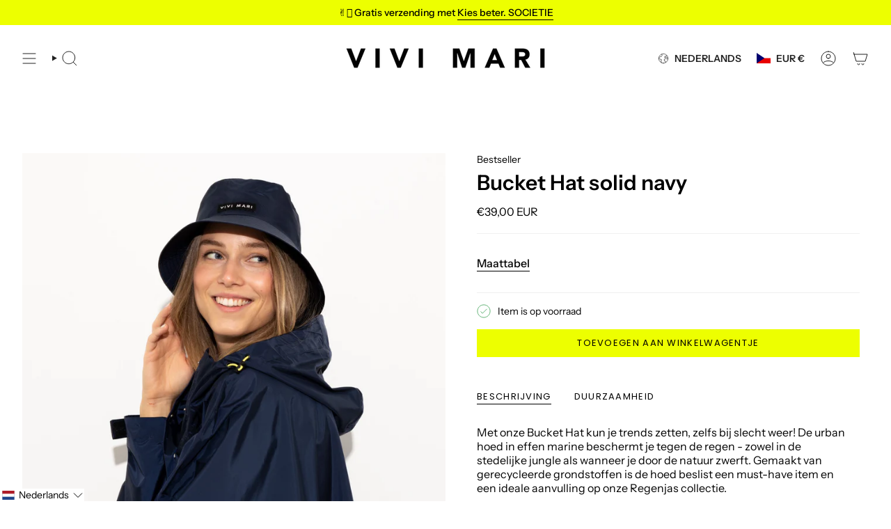

--- FILE ---
content_type: text/javascript; charset=utf-8
request_url: https://vivimari.com/nl-cz/products/bucket-hat-solid-navy.js
body_size: 784
content:
{"id":8006724550922,"title":"Bucket Hat solid navy","handle":"bucket-hat-solid-navy","description":"\u003cp\u003eMet onze Bucket Hat\u0026nbsp;kun je trends zetten, zelfs bij slecht weer! De urban hoed in effen marine beschermt je tegen de regen - zowel in de stedelijke jungle als wanneer je door de natuur zwerft. Gemaakt van gerecycleerde grondstoffen is de hoed beslist een must-have item en een ideale aanvulling op onze Regenjas collectie.\u003c\/p\u003e\n\n\u003cul\u003e\u003cli\u003eMateriaal: 100% gerecycleerd polyester\u003c\/li\u003e\u003cli\u003eéén maat past overal\u003c\/li\u003e\u003cli\u003ewaterafstotend\u003c\/li\u003e\u003cli\u003eincl. VIVI MARI Coverbag in productopdruk\u003c\/li\u003e\u003cli\u003egewicht zonder\/met zakje: 40\/60 g\u003c\/li\u003e\u003cli\u003eSKU: VM000919\u003c\/li\u003e\u003c\/ul\u003e","published_at":"2022-10-27T10:46:51+02:00","created_at":"2022-10-05T23:03:18+02:00","vendor":"VIVI MARI","type":"Rainwear","tags":["_upsell_raincoat-solid-navy","Hats","Low stock","navy","solid"],"price":3900,"price_min":3900,"price_max":3900,"available":true,"price_varies":false,"compare_at_price":null,"compare_at_price_min":0,"compare_at_price_max":0,"compare_at_price_varies":false,"variants":[{"id":43768075452682,"title":"Default Title","option1":"Default Title","option2":null,"option3":null,"sku":"VM000919","requires_shipping":true,"taxable":true,"featured_image":null,"available":true,"name":"Bucket Hat solid navy","public_title":null,"options":["Default Title"],"price":3900,"weight":100,"compare_at_price":null,"inventory_management":"shopify","barcode":"4260736969194","quantity_rule":{"min":1,"max":null,"increment":1},"quantity_price_breaks":[],"requires_selling_plan":false,"selling_plan_allocations":[]}],"images":["\/\/cdn.shopify.com\/s\/files\/1\/0453\/7063\/8494\/products\/bucket-hat-solid-navy-515968.jpg?v=1666884610","\/\/cdn.shopify.com\/s\/files\/1\/0453\/7063\/8494\/products\/bucket-hat-solid-navy-554975.jpg?v=1666884610","\/\/cdn.shopify.com\/s\/files\/1\/0453\/7063\/8494\/products\/bucket-hat-solid-navy-113734.jpg?v=1666884610","\/\/cdn.shopify.com\/s\/files\/1\/0453\/7063\/8494\/products\/bucket-hat-solid-navy-526445.jpg?v=1666884610","\/\/cdn.shopify.com\/s\/files\/1\/0453\/7063\/8494\/products\/bucket-hat-solid-navy-390451.jpg?v=1666884610","\/\/cdn.shopify.com\/s\/files\/1\/0453\/7063\/8494\/products\/bucket-hat-solid-navy-541368.jpg?v=1666884610","\/\/cdn.shopify.com\/s\/files\/1\/0453\/7063\/8494\/products\/bucket-hat-solid-navy-285586.jpg?v=1666884610","\/\/cdn.shopify.com\/s\/files\/1\/0453\/7063\/8494\/products\/bucket-hat-solid-navy-222678.jpg?v=1666884610","\/\/cdn.shopify.com\/s\/files\/1\/0453\/7063\/8494\/products\/bucket-hat-solid-navy-916861.jpg?v=1666884610","\/\/cdn.shopify.com\/s\/files\/1\/0453\/7063\/8494\/products\/bucket-hat-solid-navy-581883.jpg?v=1666884610","\/\/cdn.shopify.com\/s\/files\/1\/0453\/7063\/8494\/products\/bucket-hat-solid-navy-522070.jpg?v=1666884610","\/\/cdn.shopify.com\/s\/files\/1\/0453\/7063\/8494\/products\/bucket-hat-solid-navy-413134.jpg?v=1666884610","\/\/cdn.shopify.com\/s\/files\/1\/0453\/7063\/8494\/products\/bucket-hat-solid-navy-892138.jpg?v=1666884610","\/\/cdn.shopify.com\/s\/files\/1\/0453\/7063\/8494\/products\/bucket-hat-solid-navy-888484.jpg?v=1666884610","\/\/cdn.shopify.com\/s\/files\/1\/0453\/7063\/8494\/products\/bucket-hat-solid-navy-728683.jpg?v=1666884610","\/\/cdn.shopify.com\/s\/files\/1\/0453\/7063\/8494\/products\/bucket-hat-solid-navy-675919.jpg?v=1666884610","\/\/cdn.shopify.com\/s\/files\/1\/0453\/7063\/8494\/products\/bucket-hat-solid-navy-163232.jpg?v=1666884610","\/\/cdn.shopify.com\/s\/files\/1\/0453\/7063\/8494\/products\/bucket-hat-solid-navy-782510.jpg?v=1666884610"],"featured_image":"\/\/cdn.shopify.com\/s\/files\/1\/0453\/7063\/8494\/products\/bucket-hat-solid-navy-515968.jpg?v=1666884610","options":[{"name":"Title","position":1,"values":["Default Title"]}],"url":"\/nl-cz\/products\/bucket-hat-solid-navy","media":[{"alt":"Bucket Hat solid navy - VIVI MARI","id":34084498309386,"position":1,"preview_image":{"aspect_ratio":1.0,"height":2000,"width":2000,"src":"https:\/\/cdn.shopify.com\/s\/files\/1\/0453\/7063\/8494\/products\/bucket-hat-solid-navy-515968.jpg?v=1666884610"},"aspect_ratio":1.0,"height":2000,"media_type":"image","src":"https:\/\/cdn.shopify.com\/s\/files\/1\/0453\/7063\/8494\/products\/bucket-hat-solid-navy-515968.jpg?v=1666884610","width":2000},{"alt":"Bucket Hat solid navy - VIVI MARI","id":34084498342154,"position":2,"preview_image":{"aspect_ratio":1.0,"height":2000,"width":2000,"src":"https:\/\/cdn.shopify.com\/s\/files\/1\/0453\/7063\/8494\/products\/bucket-hat-solid-navy-554975.jpg?v=1666884610"},"aspect_ratio":1.0,"height":2000,"media_type":"image","src":"https:\/\/cdn.shopify.com\/s\/files\/1\/0453\/7063\/8494\/products\/bucket-hat-solid-navy-554975.jpg?v=1666884610","width":2000},{"alt":"Bucket Hat solid navy - VIVI MARI","id":34084498374922,"position":3,"preview_image":{"aspect_ratio":1.0,"height":2000,"width":2000,"src":"https:\/\/cdn.shopify.com\/s\/files\/1\/0453\/7063\/8494\/products\/bucket-hat-solid-navy-113734.jpg?v=1666884610"},"aspect_ratio":1.0,"height":2000,"media_type":"image","src":"https:\/\/cdn.shopify.com\/s\/files\/1\/0453\/7063\/8494\/products\/bucket-hat-solid-navy-113734.jpg?v=1666884610","width":2000},{"alt":"Bucket Hat solid navy - VIVI MARI","id":34084498407690,"position":4,"preview_image":{"aspect_ratio":1.0,"height":2000,"width":2000,"src":"https:\/\/cdn.shopify.com\/s\/files\/1\/0453\/7063\/8494\/products\/bucket-hat-solid-navy-526445.jpg?v=1666884610"},"aspect_ratio":1.0,"height":2000,"media_type":"image","src":"https:\/\/cdn.shopify.com\/s\/files\/1\/0453\/7063\/8494\/products\/bucket-hat-solid-navy-526445.jpg?v=1666884610","width":2000},{"alt":"Bucket Hat solid navy - VIVI MARI","id":34084498440458,"position":5,"preview_image":{"aspect_ratio":1.0,"height":2000,"width":2000,"src":"https:\/\/cdn.shopify.com\/s\/files\/1\/0453\/7063\/8494\/products\/bucket-hat-solid-navy-390451.jpg?v=1666884610"},"aspect_ratio":1.0,"height":2000,"media_type":"image","src":"https:\/\/cdn.shopify.com\/s\/files\/1\/0453\/7063\/8494\/products\/bucket-hat-solid-navy-390451.jpg?v=1666884610","width":2000},{"alt":"Bucket Hat solid navy - VIVI MARI","id":34084498473226,"position":6,"preview_image":{"aspect_ratio":1.0,"height":2000,"width":2000,"src":"https:\/\/cdn.shopify.com\/s\/files\/1\/0453\/7063\/8494\/products\/bucket-hat-solid-navy-541368.jpg?v=1666884610"},"aspect_ratio":1.0,"height":2000,"media_type":"image","src":"https:\/\/cdn.shopify.com\/s\/files\/1\/0453\/7063\/8494\/products\/bucket-hat-solid-navy-541368.jpg?v=1666884610","width":2000},{"alt":"Bucket Hat solid navy - VIVI MARI","id":34084498505994,"position":7,"preview_image":{"aspect_ratio":1.0,"height":2000,"width":2000,"src":"https:\/\/cdn.shopify.com\/s\/files\/1\/0453\/7063\/8494\/products\/bucket-hat-solid-navy-285586.jpg?v=1666884610"},"aspect_ratio":1.0,"height":2000,"media_type":"image","src":"https:\/\/cdn.shopify.com\/s\/files\/1\/0453\/7063\/8494\/products\/bucket-hat-solid-navy-285586.jpg?v=1666884610","width":2000},{"alt":"Bucket Hat solid navy - VIVI MARI","id":34084498538762,"position":8,"preview_image":{"aspect_ratio":1.0,"height":2000,"width":2000,"src":"https:\/\/cdn.shopify.com\/s\/files\/1\/0453\/7063\/8494\/products\/bucket-hat-solid-navy-222678.jpg?v=1666884610"},"aspect_ratio":1.0,"height":2000,"media_type":"image","src":"https:\/\/cdn.shopify.com\/s\/files\/1\/0453\/7063\/8494\/products\/bucket-hat-solid-navy-222678.jpg?v=1666884610","width":2000},{"alt":"Bucket Hat solid navy - VIVI MARI","id":34084498571530,"position":9,"preview_image":{"aspect_ratio":1.0,"height":2000,"width":2000,"src":"https:\/\/cdn.shopify.com\/s\/files\/1\/0453\/7063\/8494\/products\/bucket-hat-solid-navy-916861.jpg?v=1666884610"},"aspect_ratio":1.0,"height":2000,"media_type":"image","src":"https:\/\/cdn.shopify.com\/s\/files\/1\/0453\/7063\/8494\/products\/bucket-hat-solid-navy-916861.jpg?v=1666884610","width":2000},{"alt":"Bucket Hat solid navy - VIVI MARI","id":34084498604298,"position":10,"preview_image":{"aspect_ratio":1.0,"height":2000,"width":2000,"src":"https:\/\/cdn.shopify.com\/s\/files\/1\/0453\/7063\/8494\/products\/bucket-hat-solid-navy-581883.jpg?v=1666884610"},"aspect_ratio":1.0,"height":2000,"media_type":"image","src":"https:\/\/cdn.shopify.com\/s\/files\/1\/0453\/7063\/8494\/products\/bucket-hat-solid-navy-581883.jpg?v=1666884610","width":2000},{"alt":"Bucket Hat solid navy - VIVI MARI","id":34084498637066,"position":11,"preview_image":{"aspect_ratio":1.0,"height":2000,"width":2000,"src":"https:\/\/cdn.shopify.com\/s\/files\/1\/0453\/7063\/8494\/products\/bucket-hat-solid-navy-522070.jpg?v=1666884610"},"aspect_ratio":1.0,"height":2000,"media_type":"image","src":"https:\/\/cdn.shopify.com\/s\/files\/1\/0453\/7063\/8494\/products\/bucket-hat-solid-navy-522070.jpg?v=1666884610","width":2000},{"alt":"Bucket Hat solid navy - VIVI MARI","id":34084498669834,"position":12,"preview_image":{"aspect_ratio":1.0,"height":2000,"width":2000,"src":"https:\/\/cdn.shopify.com\/s\/files\/1\/0453\/7063\/8494\/products\/bucket-hat-solid-navy-413134.jpg?v=1666884610"},"aspect_ratio":1.0,"height":2000,"media_type":"image","src":"https:\/\/cdn.shopify.com\/s\/files\/1\/0453\/7063\/8494\/products\/bucket-hat-solid-navy-413134.jpg?v=1666884610","width":2000},{"alt":"Bucket Hat solid navy - VIVI MARI","id":34084498702602,"position":13,"preview_image":{"aspect_ratio":1.0,"height":2000,"width":2000,"src":"https:\/\/cdn.shopify.com\/s\/files\/1\/0453\/7063\/8494\/products\/bucket-hat-solid-navy-892138.jpg?v=1666884610"},"aspect_ratio":1.0,"height":2000,"media_type":"image","src":"https:\/\/cdn.shopify.com\/s\/files\/1\/0453\/7063\/8494\/products\/bucket-hat-solid-navy-892138.jpg?v=1666884610","width":2000},{"alt":"Bucket Hat solid navy - VIVI MARI","id":34084498735370,"position":14,"preview_image":{"aspect_ratio":1.0,"height":2000,"width":2000,"src":"https:\/\/cdn.shopify.com\/s\/files\/1\/0453\/7063\/8494\/products\/bucket-hat-solid-navy-888484.jpg?v=1666884610"},"aspect_ratio":1.0,"height":2000,"media_type":"image","src":"https:\/\/cdn.shopify.com\/s\/files\/1\/0453\/7063\/8494\/products\/bucket-hat-solid-navy-888484.jpg?v=1666884610","width":2000},{"alt":"Bucket Hat solid navy - VIVI MARI","id":34084498768138,"position":15,"preview_image":{"aspect_ratio":1.0,"height":2000,"width":2000,"src":"https:\/\/cdn.shopify.com\/s\/files\/1\/0453\/7063\/8494\/products\/bucket-hat-solid-navy-728683.jpg?v=1666884610"},"aspect_ratio":1.0,"height":2000,"media_type":"image","src":"https:\/\/cdn.shopify.com\/s\/files\/1\/0453\/7063\/8494\/products\/bucket-hat-solid-navy-728683.jpg?v=1666884610","width":2000},{"alt":"Bucket Hat solid navy - VIVI MARI","id":34084498800906,"position":16,"preview_image":{"aspect_ratio":1.0,"height":2000,"width":2000,"src":"https:\/\/cdn.shopify.com\/s\/files\/1\/0453\/7063\/8494\/products\/bucket-hat-solid-navy-675919.jpg?v=1666884610"},"aspect_ratio":1.0,"height":2000,"media_type":"image","src":"https:\/\/cdn.shopify.com\/s\/files\/1\/0453\/7063\/8494\/products\/bucket-hat-solid-navy-675919.jpg?v=1666884610","width":2000},{"alt":"Bucket Hat solid navy - VIVI MARI","id":34084498833674,"position":17,"preview_image":{"aspect_ratio":1.0,"height":2000,"width":2000,"src":"https:\/\/cdn.shopify.com\/s\/files\/1\/0453\/7063\/8494\/products\/bucket-hat-solid-navy-163232.jpg?v=1666884610"},"aspect_ratio":1.0,"height":2000,"media_type":"image","src":"https:\/\/cdn.shopify.com\/s\/files\/1\/0453\/7063\/8494\/products\/bucket-hat-solid-navy-163232.jpg?v=1666884610","width":2000},{"alt":"Bucket Hat solid navy - VIVI MARI","id":34084498866442,"position":18,"preview_image":{"aspect_ratio":1.0,"height":2000,"width":2000,"src":"https:\/\/cdn.shopify.com\/s\/files\/1\/0453\/7063\/8494\/products\/bucket-hat-solid-navy-782510.jpg?v=1666884610"},"aspect_ratio":1.0,"height":2000,"media_type":"image","src":"https:\/\/cdn.shopify.com\/s\/files\/1\/0453\/7063\/8494\/products\/bucket-hat-solid-navy-782510.jpg?v=1666884610","width":2000}],"requires_selling_plan":false,"selling_plan_groups":[]}

--- FILE ---
content_type: application/javascript; charset=utf-8
request_url: https://searchanise-ef84.kxcdn.com/preload_data.4x4c6i3N8x.js
body_size: 9063
content:
window.Searchanise.preloadedSuggestions=['rain coat','teddy fleece','hip bag','the in','rain jacket','regen poncho','crossbody bag','leo splashes','bucket hat','padded hip bag','bomber jacket','zwei mit','teddy weste','rain hut','winter jacke','rain pants','de\' er','ultra light puffer jacket','padded tote bag','padded bag','hat on','not and','wasserabweisende tasche','padded bag small','winter parka','teddy fleece jacket','raincoat ash','padded hip bag oversized','tote bag','rain boots','die der','t shirt','padded medium','regen jacke','kids raincoat','regenponcho kids','padded tote bag medium','laptop sleeve','regen hose','toiletry bag large','weste teddy','bomber jacke','beanie teddy','toiletry bag','hip bag oversized','the chain','bomber weste','sweat jacket hoodie','raincoat leo','tasche leo','rucksack olive','bomber vest','gummi stiefel','reversible bomber vest','regen cape','sờ ếch','wickeltasche oder','rain jacket leo','navy olive','strap ethno taupe','long sleeve shirt','black loose fit','padded hip bag medium','tasche fur laptop','ash plum','rain hat','leo tasche','stock sale','fleece vest','fleece jacket','and tops','teddy jacke','tote bag small','leo splash','teddy fleece vest','regen schuhe','leather bag','leo splashes navy/olive','padded tote bag small','regenjacke leo','rain coat kids','padded hip bag small','bucket hut','cross bag strap','dark mushroom','maximum of','laptop tasche','medium olive','teddy bag','rain coat leo','soft pink','regen hut','regenjacke fahrrad','vivi mari','bucket hats','leo bag','hip bag medium','navy blue','tote bag large','sweatshirt turtle neck','raincoat kids','pyjama set','sweat pants','teddy tote bag','kosmetik bag','großes portemonnaie','pale olive','vivi mari kinder','leo navy olive','padded tote bag mini','baby changing mat','hip bags','leo jacke','rain coat men','die sonnenbrille','teddy vest','reversible bomber jacket','puffer jacket','teddy hip bag','cross body bag','unsere rainboots','weste leo','leo regenjacke','padded tote bag large','tasche olive','padded hip','aus wird','hand tasche','rain coat dots','fleece winter','padded tote','cover bag','wendbare jacke','padded bag medium','tote bag medium','rucksack leo','padded backpack','tote small','sweat jacket','raincoat solid','und taschenregenschirm','vivi mari regenponcho','bag charm','padded small','die schuhe','rucksack für','pyjama pants','taschen sand','teddy tasche','moon bag','regenhose leo','padded laptop sleeve','leo navy','sweat hoodie','leo sand','mini wallet','wechselbaren straps','taschen sale','long sleeve','tote bag mini','leo splashes grey','raincoat drops','toilet bag smal','die regenhose','mari geschenkgutschein','halfmoon bag','is a animal','leo hose','leo rucksack','vivi mari tasche','rain boot','leo grey','teddy fleece jacke','leo leggings','sweatshirt turtle','die mütze','raincoat leo splashes','leo print','reversible bomber','kleines portemonnaie','leo weste','turtle neck','padded bag large','raincoat dots','leopard bag','beanie hats','schulter gurt','rain jackets','poncho kids','teddy mütze','cross bag','leo olive','strap leo','grey sand','leo black/sand','cross body','teddy jacket','black sand','warmen winterjacke','padded oversized','leopard poncho','regenponcho leo','baby stroller hooks','bag medium','rain pant','teddy tote bag medium','leo splashes grey/sand','leo splashes sand','rainboots short','padded bag leo','teddy tote','toilet bag','winter parka mushroom/mushroom','leo black sand','toiletry bag small','brille sonnen','true red','für sport','dicken pullover','tasche schwarz','sonnenbrille leo sand','mari cap','raincoat bold stripes','padded hip bag oversized black','als kosmetiktasche','padded bags','padded mini','jacke leo','hip bag small','scarf leo','active wear','half moon bag','hand bag','back pack','cap leo','oversized hip bag','rain coat leo splashes','strap taupe','leo splashes black/sand','teddy leo','bucket bag','bag oversized','wendbare fleece','rain jacket leo splashes','rain pants leo','raincoat olive','kiss the sun','padded tote medium','leo grey/sand','leo teddy','leggings leo','größe xl','teddy fleece weste','padded bag mini','bag large','taschen leopard','teddy tote bag small','regen poncho kids','leo sand stone','laptop sleeve 15','pyjama long sleeve','teddy beanie','regenhose mit jacke','cinnamon latte','mushroom rain','electric blue','i pad tasche','rain coverbag','kids bucket hat','rain jacket leo splashes navy/olive','leo lavender/grey','schulter strap','mini padded','baby bag','bag small','oversized bag','pyjama shorts','ultra light puffer','poncho in','jacke winter','strap black','gurt crossbody bag','teddy fleece leo','kleine tasche','navy leo','fleece mushroom','raincoat solid pale olive','coverbag in taschenfarbe und','raincoats men','navy olive leo','vivi mari umhängetasche','padded laptop sleeve 15"/16','fleece jacke','wine red','teddy bag medium','padded laptop','padded backpack medium','verwahre geldscheine','raincoat solid olive','bag leo','changing mat','leo fleece','toiletry bag als','solid ash plum','keyring wallet','rain pants solid','leo mütze','leo black','rain coat leopard','baby changing','tote medium','leo splashes olive','leo tasche sand','padded tote bag medium strap basic woven slim','rain leo','leo rain coat','ultra light','padded large','farbe strap','toiletry bags','geschenkgutschein das','leder tasche','i pad','strap triangles','continental wallet','große tasche','hip bag leo','teddy hip','bag braun','padded tote bags','leo splashes grey sand','yellow grey','rain coat magenta','tank top','light puffer','olive tasche','wasch bag','navy rust','crossbody bag small','bucket hat kids','hit bag','rain hose','tasche teddy','hip bag oversize','oversize bag','rain bag','padded bag oversized','rain kids','tote bag small olive','tote mini','tasche shopper','winter parka stone','jacke teddy fleece','moon bags','bag navy','leo splashes navy','stoff tasche','hose leo','regen boots','baby stroller','leo bags','raincoat leo splashes navy/olive','regenschutz fahrrad','navy olive leo splashes','teddy hip bag medium','jacket hoodie','rain jacket solid','die rainboots','hut leo','in the','regencape leo','taupe tote','vivi mari kosmetiktasche','raincoat solid dark mushroom','padded hip oversized','stone sand','leo look','rain pants leo splashes','tasche medium','rain mac','leo straps','stripes coat','kids rain coat','rain coats','padded hip bag oversized leo splashes black/sand','leo jacket','braun farbe','raincoat drops mauve/white','tasche navy','schwarz schuhe regen','green rose','strap basic','raincoat pink','tote large','padded medium bag','activewear leggings','padded hip medium','olive leo','winter coat','leo splashes olive/pale','tote bag l','regen coat','rucksack sand','leo navy rust','regen hun','raincoat dots olive/navy','strap olive','solid olive','leo raincoat','bei cket hat','padded tote bag olive','sweat jacket hoodie leo splashes navy/olive','half moon','rainboots short black','regen schirm','kids hats','super leichte','winter parka pale','bond bracelet chunky','hip g','handy tasche','tote bag navy','bucket hat leo','leo splashes black sand','leo rain','rain coat of man','kinderwagen und','bag sand','teddy mini','teddy fleece vest mushroom','rain coat drops','citrus rose','kids rain','raincoat drops olive/black','dots wine','oversize hip bags_padded','schulter tasche','leo grey sand','leo vest','leo cap','pullover weis','raincoat solid sand','men raincoat','vivi mari coverbag','small bag','ultra light puffer jacket navy','padded tote bag strap','mini portemonnaie','padded hip g','wendbare bomber jacke','sind die waschbar','padded bag straps','padded hip bags','tedd fleece jacke','weste bomber','auf reisen','bond necklace','vivi mari regenhose','raincoat stripes','jacke oliv','fleece weste','tasche small','crossbody bag oversized','olive navy leo','reversible bomber vest navy/leo navy-olive','teddy fleec weste','teddy fleece west','teddy bag leo','fahrrad taschen','animal print','ja ke','stroller hooks','kapuze mit','small tote','teddy fleece jacket mushroom','sand hat','teddy bags','leo small','crossbody leo','unisex kids','tasche pink','toiletry bag leo','wendbare weste','black leo sand','solid sand','leo strap','tasche kinder','leo yellow','splashes grey','oversized hip','vest teddy','medium padded tote bag','schulter straps','toiletry bag large leo splashes','mushroom leo','tote bag mushroom','padded tote bag medium strap basic woven slim leo splashes navy/olive','rain coat solid','jacke fleece','leo teddy navy','fle ce jacke leo','die padded','umhängetasche schwarz','padded bag black','padded hip bag oversize','fleece leo','tote tasche','an olive','teddy small','raincoats dots','bomber jackets','tote bag smal','bag leo splashes navy/olive','padded hip bag medium leo splashes navy/olive','rain and','raincoat men','medium padded bag','jacke grün','bomber west','weste in l','toiletry large','schuhe regen','taschen schwarz','pink green/pink','teddy tote small','olive black','strap triangles magenta/orange','leo boot','cross over bag','rainwear kids','small padded tote bag small','strap acrylic','leo stone','leo crossbody','teddy bag mini','pink fleece','raincoat solid black','regenjacke mit','tasche grün','drops olive/black','größengetreu aus','raincoat mit','tasche sale','raincoat citrus rose','black straps','py shirt','rain jacket solid black','leo olive/leo','jacke übergang','true red bag','taschen alle','winter parka olive','vivi mari tuch','rain coat man','rain mushroom','sale fleece','pink bag','regencape leopard','navy bomber','padded tot small','ohne ärmel','raincoat splashes','sale rose','tasche blau','teddy toiletry_bags','rose taschen','teddy medium','vivi mari leo','rainwear jackets','tote bag schwarz','dark grey','rainboots short navy/leo navy-olive','padded tote large','padded tot bag medium','rain cap','padded navy','vivi pale','navy bag','laptop sleeve 16','black leo','olive pale','medium hip bag','kids bucket','medium bag','teddy olive','teddy tote bag mini','teddy fleece jackets','pouch strap','kleine taschen','laptop sleeve 13','cape leo','red raincoat','backpack leo','rai boots','regen jacke leo','ultra light puffer jacket stone/leo stone-sand','drops rust/black','raincoat green','leo coat','bucket hat leo splashes','fleece west','taschen leo','bond lock','teddy hip bag medium leo splashes navy/olive','der sportive','puffer jacke','rain drops','rain jacket solid olive','navy oliv','padded tote bag small strap basic woven slim','mini tote','bold stripes','unisex kids raincoat','midi größe','tasche grau','teddy bag tasche','schlüssel verbinden','weiße tasche','fleece teddy','splashes yellow/grey','olive hat','leo pants','hip medium','key ring wallet','raincoat bold','hip bag medium leo grey sand','padded bag ash plums','umhänge tasche','leggings grey','leo navy/olive','bag teddy','activewear top cropped','handy strap','mütze teddy','sweat oberteile','continental wallets','shopper schwarz','vegan tasche','taschenfarbe oder','teddy hip medium caramel','leo splash black sand','toilet bag large','teddy fleece taschen','vivi mari wickel','coin wallet','3 in 1 jacke','regen poncho leopard','medium padded','vest fleece','tote ba','teddy pullover','strap basic woven slim','grey mushroom','teddy tote bag medium strap basic woven slim caramel','raincoat dot','padded tote bag large strap basic woven slim','reversible bomber vest stone/leo sand-stone','vivi mari weste','pink poncho','raincoat leo splashes dark grey/mushroom','raincoat black','fleec jacke','splash navy','bag mini','solid dark mushroom','splashes lavender-grey','tan bag','gefaltete geldscheine','weste pink','padded bag teddy','leo mini','padded to','straps leo','raincoat navy olive','strap gold','large bag','sand bag','padded hip bag oversized olive','tasche mit','vivi mari hip bag padded medium','leo pyjama','vivi mari navy','leo lavender','flausch jacke','rain dots','low to','padded hip bag medium leo splashes grey/sand','teddy ja ke','solid navy','kids poncho','kids rain hat','large tote','taschen blau','leo poncho','leo splash sand','bucket bag straw strap basic tan','tasche stone','padded bag größe s','smal bag','the hip bag','teddy hip bag medium sand','raincoat leo splashes grey/sand','lap top','vivi mari teddy fleece jacket','brusttasche atmungsaktiv','cross body bag leo','cross ody','weekender für','strap abstract leopard','padded black','laptop leo','padded bags leo','rainboots short navy','sonnenbrille kiss the sun leo','bag olive','fahrrad jacke','tasche large','tasche wasserabweisend','leo bomber','small padded','regen set','bucket had','was gut','vivi mari oliv','padded tote small','laptop unterwegs','rain solid pale','oversized größe','raincoat solid pale','pullover getragen','rain black','rain jacke','padded bag olive','mit coverbag','beige farbe','regen leo','rain jacket olive','padded leo','jacke teddy','candy pale pink','hip bag leo splashes','teddy ag','tote mediu','leo splashes pants','tote bag medium leo','navy/leo navy-olive','teddy leo bag','nur tasche','rose pâle','tote teddy mini','leo teddy beanie','short rainwear','top cropped','tasche s','mini wallet taupe','leo ash plum light','belt bag','teddy fleece weste sand','tasche mini','padded tote bag small navy','bomber schwarz','tasche klein','padded ba','rucksack mit','aktive wear','medium hip bag padded','leo medium','grey s','padded tote bag black','tasche oliv','black week','gift cards','orange farbe','jacke leo navy','bucket bag straw','raincoat dots black sand','parka gr m','winter parka black','puffer tasche','regen poncho leo','pink and green','teddy tasche leo','neue taschen','bomber jacket vest','padded hip bag oversized taupe','jacke wasserdicht','bags medium','pale oliv','leo padded','leo navy-olive','leo hut','jacke mit leo teddy','small crossbody','black bag','leopard print','regen cap','hat dark mushroom','rain boots short','pink raincoat','solid citrus','padded leo bag','vivi mari padded bag medium','dots red red','bucket hat solid soft','regencape solid sand','light puffer jackets','hose auf','vivi mari padded','bag charms','blau tasche','olive raincoat','vest reversible','leo splashes bucket hat','padded backpack medium leo splashes','oberteil rose','lange variante','hip bag smal','in grau','hop bag','vest leo','taschen slim','rain coat olive','tot bag leo','teddy toiletry','teddy tote bag large','rain jacket m','leo hip','welche gröse','zwei größen','rein jacket','nylon verpackung','weste lei','strap lavender','padded tote bag s','olive bag','padded hip bag medium leo','leo shirt','strap leopard','green rain coat','white raincoat','dicken lieblingspulli','padded bag small black','leopard rain','jacke olive','rain pants black','rain jacket solid pale olive','padded bag navy medium','mini wallet black','black rain','jacken teddy','coat leo','teddy fleece jacket navy','regen has','separat waschen','raincoat dots citrus/rosé','laptop bag','rain coat red','leo print taschen','rain jacket solid navy','bond bracelet','chain acrylic long','hut magenta','padded tote bag medium strap basic woven slim black','leo rust','raincoat schwarz','jacke light','bucket hat solid olive','oliv leo','padded hip bag leo','olive padded','padded hip bag oversized leo splashes navy/olive','teddy bags_teddy','padded tote bag medium strap basic woven slim leo splashes grey/sand','rainboots short solid black','padded sand','leo bag teddy','rain jacket leo splashes lavender/grey','padded olive','regenjacke mitgelieferten','regen poncho grün','poncho leo','rain coat navy','weste navy','die übergangszeit','pale pink','teddy vests','hut olive','rose regenschutzeinsatz','padded bag smal','jacke pink','kids cape','kiss the sun leo','sweat jacke','bucket bar','teddy fleece pink','puffer jackets_puffer','hat navy','padded tote bag mini sand','grey sand leo','vivi mari regen','padded tote bag medium strap','regen jacket','leopard hat','solid soft pink/white','tote bag leo','bond bracelet fine','sport shirt','leo schuhe','mini bag','teddy hip bag small','tote taupe','teddy fleece olive navy','leggings black','straps olive','padded tote bag large strap basic woven slim stone','rain coat leo navy rust','low bag','leo rose','red s','vivi mari tote bag medium olive','oberteil leo','leo splashes tasche','medium black','tote bag grey sand','ash plum bag','strap boho','green and pink','pink vest','caramel bag','all bags','mushroom sand','taschen aus','tote small grey/sand','teddy jack','strap blue','pyjama shirt long sleeve','strap basic woven slim leo splashes black/sand','raincoat leo splashes electric blue/caramel','teddy hip bag leo','tasche aus','top leo black sand','activewear leggings deep olive','leo grün','padded hip oversize','baby stroller hooks 2x-set stone','padded tote bag mini strap basic woven slim','tasche in','kinderwage tasche','taschen in olive','activewear leggings leo splashes','tote larg','padded hip bag medium blue','fleece bag','teddy fleece jacket caramel','tote bag m','padded hip bag medium leo splashes','raincoat grey sand','rain p','leo hoodie','shirt long','blue tasche','padded tote bag small strap basic woven slim black','raincoat leo splashes navy/rust','raincoat leo navy/olive','blue taschen','regenjacke tasche','tasche black','winter parka navy','sweat pants solid navy','toiletry bag large leo splashes black/sand','rain coat ash plum','leo sac','reversible bomber jacket navy/caramel','candy pale teddy','taschen navy','large tote bag','teddy ash plum','raincoat solid navy','black stripes','padded bag slim','basic woven','leo splashes stone/sand','leo tasche mittel','black tote medium','bag pink','strap abstract','rain wear','cape die plum','leo m','bag red','electric blue/caramel','bomber teddy','strap neon','cross bag teddy','padded bag oversize','leo splashes bag','die tote','padded hip bag medium leo splashes black/sand','mushroom dark','teddy bag small','bag oversize','hip bag schwarz','cross body hip','poncho black','bucket har','olive teddy','leopard pri t olive navy','bond v','halfmoon bag aus veganem leder','breast cancer','weste tedd','reversible bomber vest pale','is padded bag','padded tote bag medium strap basic woven slim leo splashes','toiletry teddy','hip bag max','parka stone-sand','ash olum','padded tote bag leo','city bag','blue caramel','sto e','scarf triangles','rose jackets','tote bag teddy','teddy tote bag large strap basic woven slim','teddy tasche weiß','hip bags padded hip bag oversized','em o','teddy fleece jacke leo','hip.bag medium','padded tote bag large navy','small taschen','regenjacke lei','bag in bag','cover bag rain coat','wasserabweisende padded','pants solid','tote bag black','rain in','tasche lei','black coat','reversible bomber jacket olive/leo navy-olive','navy rain drop','raincoat dots magenta/peach','raincoat olive black','stripes cinnamon','solid magenta','solid wine','raincoat do','hat pink','cape kids','rain jacket drops','rain coat rust','rain grey','longsleeve aus','grey/sand raincoat','medium leo','mütze rose','teddy large tote','mit ärmel','solid soft','soft solid','fur vests','leo splash grey','vegan leather','teddy ba','it bag','vivi mari grün','tasche bag','dicke socken','padded tote bag large strap basic woven slim black','light jacket','hat black','strap blau','padded hip bag medium stone','bomber collection','padded bag l','sweat band','large leo','rain schuhe','teddy fleece vest candy pale pink','olive bucket hat','crossbody gurt','baby stroller hooks 2x','reversible vest','dots magenta/peach','padded hip bag tan','hip ba','teddy bomber','navy white','padded l','leo splash navy','in orange','bomber navy','padded tote bag mini strap basic woven slim stone','solid rose','jacke leo print','jacket bietet','tote bag leo medium','padded tote bag straps','rain splashes navy','bomber jacke navy','strap padded','butter yellow','rain navy','grün tasche','olive bags_padded','leo splashes lavender','teddy laptop','padded hip bag black','rain leo navy olive','bucket had kids','pale candy pink','candy pale','straps black','poncho leopard','rain coat age 12','schwarz taschenfarbe','strap pink','weste mit','raincoat dots magenta','raincoat dots olive navy','rain olive','padded tote bag taupe','vivi mari padded hip bag leo splashes black/sand','hat olive','2 in 1 jacke','black raincoat','eine red','midi bag','mit beutel','rain sand','puffer bag','rain hat kids','rain coat pale olive','large padded','tasche kleine','strap ethno','tote bag caramel','taschen grosen','leo splash yellow','rai jacket','vivi bag','leo cross','pale olive raincoat','strap green','rain solid','scarf zebra','black bucket hat','padded medium grau','jacke fleece leo','reversible bomber vest black/leo black-sand','bucket hat cinnamon','bucket hut magenta','reversible bomber jacket black/leo black-sand','band regenschutzeinsatz','padded tote bag small leo splashes navy','schuhe werden','vivi mari kids','leo splash small','bucket hat olive','vivi mari medium','raincoat pale','rosé tasche','pyjama leo','rain jacket navy','animal jacke','pyjama set leo yellow','drops mauve','raincoat magenta peach','stone/leo stone-sand','raincoat mustard','tote leo','backpack medium','regen hit','tote sand','sand small','medium sand','hip leo','sweat pant','hip bag olive','rain drops rust','leo tote','padded tote bag small strap basic woven slim tan','medium tote','oversize bags_padded','bag l','rainboots größe 39','raincoat leo splashes olive/pale olive','raincoat leo splashes yellow/grey','sand raincoat','cross back','laptop hülle','sonnenbrille sind','regenschutzeinsatz mit','mit reisverschluss','bucket hat navy','solid soft pink','teddy fleece vest pale','bucket olive','green navy','hip black','leo muster','leo stone-sand/sand','stone leo','dots citrus','rain coat green','leopard splashes','tedd fleece','medium teddy','oversized hip bag leo','padded hip bag sand','raincoat dots citrus','bond bracelet classic','smartphone und','strap basic classic','splashes navy-olive','rain cm','rain leo sand','hat navy/olive','rust black','hat leo','drei größen','crossbody silber','rose raincoat','den express-versand','hip sand','jacket black/bold stripes black-sand s/m','hip bag leo splashes sand','active top','sac leo','leo teddy jacke','schulter tasche schwarz','navy olive bag','padded tote bag mini strap basic woven slim tan','bag toiletry','teddy fleece weste in mushroom','tasche gelb','pale olive hat','mini slim','leo plum','leggings leo splashes mushroom/sand','teddy toiletry bag','leo padded tote bag large','gene tasche','leo splashes mushroom/sand','padded tote bag medium in schwarz','padded backpack medium dark mushroom','toiletry bag small olive','sonnenbrille leo','winter parka leo','padded hip bags medium','strap dark mushroom','beanie caramel','tasche small navy','winter parkas','toiletry bag olive','teddy caramel','größe m maße','tote bag taupe','add a bag','mushroom bag','bomber réversible','parka over','teddy hip bag sand','leo toilet','padded taupe','parka mushroom','tote v','oversize black','leo activewear','men glass','strap woven black','padded tote bag large black','tote bag olive','pullover leo','bag blue','pants leo','shopper bag','armband mit','pink teddy','tote navy','raincoat leo splashes navy olive','hip padded','black gelbes','bomber olive','baby hooks','hip bag medium leo','small tote bag','padded blue','raincoat hülle','ll bags padded hip bag medium','half sleeve t-shirt leo','hip bag black','grey lavender','hip bag red','deep olive','padded bag blue','padded bag plum','weste ash plum','padded hohem','sand leo splashes','the casual','hip bag stone','abstract leopard','padded bag small leo','teddy fleece ash plum','leo sand grey','navy pullover','winter jacke parka','welche is','strap white','padded tote bag medium mushroom','chunky chain silver','pink tasche','x rucksack','wasch tasche','navy hip bag','padded tote bag small dark mushroom','strap ethnomuster','padded laptop sleeve 15"/16 leo splashes black/sand','padded bag small teddy','cap solid','small hip','2 in 1 rucksack','bag leo s','leo s','padded hip bag oversized leo splashes','teddy fleece chocolate','teddy fleece vest leo splash','reversible bomber jacke black sand','reversible bomber vest navy caramel','teddy fleece jacke chocolate','raincoat bold stripes blue','kids raincoat solid pale olive','tote bag strap basic classic','strap schwarz','jacke blau','vivi mari hip bag','tote shopper','hip bag medium teddy','hip bag teddy','tasche tot','vivi mari medium olive','leo print teddy','bag wickel','navy hip','activ wear top','caramel mütze','activewear top','shirt leo black sand','leo rain coat olive','woll jacke','teddy tote bag leo','jacke schwarz mit','medium padded tote','padded hip bag s','activewear jacket leo splashes','strap rose','jacket activewear','olive/pale olive','strap urban olive','coat blue','half bag','bag hip','rain pants navy s','rain jacket navy s','vivi mari padded tote bag medium leo splashes black/sand','gelbe jacke','taschen in grün','teddy ves','rain’coat léo splash','toiletry bag large leo splashes navy/olive','crossbody bag strap basic woven black','olive farbe','padded tote bag medium strap basic woven slim leo splashes black/sand','tasche mushroom','schultergurt schwarz','gurt schwarz','blue hat','gold armband','rain coat pale olive olive','teddy fleece vest pale olive','raincoat olive/black','leggings lavender/grey','padded bag leo olive','padded hip bag oversized red','taschen oversized','bold stripes blush sand','bold stripes blush','bold stripes blush/sand','raincoat dark grey/ash','padded padded hip bag oversize','raincoat drops white','schwarz medium','kiss the','teddy navy/olive','padded bag blue medium','mushroom rain leo','tasche leopard','medium dark','top pink','the sand','padded bag tan','padded hip bag medium small','drops olive','sortiment anzuwenden','raincoat m','small padded tote bag','raincoat drops mustard','reversible bomber jacket olive/leo','padded tote bag m','set regenhose und jacke','teddy weste navy','tasche pro','raincoat navy','spontanen einkauf','tücher für taschen','activewear jacket','neue farben taschen','neue farben','tasche olive m','padded rucksack','bag medium schwarz','raincoat red','reversible bomber jacket stone/leo stone-sand','leo splashes leo sand','teddy bag sand','raincoat leo splashes black','toiletry bag small stone','vivi mari padded hip bag oversized','teddy fleece vest navy','mari winter','padded strap','blush raincoat','caramel tasche','vivi m','sale style','poncho solid ash','raincoat solid mushroom','sac à lac','raincoat leo splashes black/sand','leo grip','teddy fleece jacket sand','reversible bomber jacket olive/leo navy-olive s/m','pyjama hose','rain coat grey','padded tote bag strap basic woven slim navy','bold mushroom','rai coat','strap ethno multi blue taupe','padded tote bag small strap basic woven slim taupe','teddy tot bag small','padded hip bag medium black','camel farbe','leo splashes electric blue','perfekten rucksack','leo splash grey sand','teddy hip bag medium leo splashes black/sand small','padded tote bag navy','silver grey','leo splash kids','hip small','padded hip bag olive bietet','blue tote','rain pants drops olive/black','best seller','black sale','padded tote bag small strap basic woven slim leo splashes grey/sand','padded tote bag small strap basic woven slim stone','leo beanie','mini tasche','rain coat plum','red farbe','beanie teddy sand','vivi mari bucket hat solid pale olive','teddy fleece vest kombinierst','tasche halfmoon','teddy fleece vest ash plum','cape navy/rust','padded backpack medium leo splashes grey/sand','strap neo boho mint/yellow taupe','olive jacket','padded tote stone','padded hip bag medium tan','raincoat bold stripes green/rosé','slim sand','chain short','padded hip bag oversized mushroom','toiletry accessories','padded tote bag small strap basic woven slim dark mushroom','padded hip bag medium true red','raincoat black dots','padded medium hip','leo taschen','sweat pants solid pale olive','padded hip bag oversized ash plum','low bags','raincoat mushroom','padded bag stone','pyjama set pants shirt long sleeve','vest black','mushroom rain coat','leoparden tasche','changing matt','rainboots leo','teddy fleece jacket ash plum','cape die','cap die','regen tasche','strap ethno tan/white','olive sweat pants','navy olive hat','dark m','blue crush','pyjama long','leo splashes dark grey/mushroom','padded hip small','oversized padded bag taupe','was der','stripes navy/olive','xxl-format geschnitten','schwarz tasche','teddy jacket pink','leo teddy fleece','leo splashes navy/olive in xs s','padded hip bag oversized stone','reversible olive/leo navy-olive','padded tote bag medium dark','oversize hip','bomber xs','tasche crossbody','raincoat mushroo','bag zum','leo ja ke','bomber jacke leo','rainboots short solid black 40','mini strap','olive small padded','kleine tasche navy','dark mush','medium teddy tote','tote stone','rain pants einfach','olive large','teddy bag large','spaghetti top','waschbar taschen','ash lum','mini tote bag','hip bag bag','padded tote bag large strap basic woven slim olive','hip bag leo splashes grey/sand','hip bag medium leo splashes grey/sand','puffer jacket men','tote bag mediu','vivi mari rain jacket','bond necklace classic s','hat solid black','grey/ash plum','padded tote bag mushroom','mushroom padded','rain jacket yellow','vest plum','teddy jacke weste','cape be be','strap mint','bag small dark','vivi mari bomber','black and','reversible bomber best stone leo sand stone','poncho navy','rain coat stripes','solid pants','avy rain coat','medium navy','parka pale olive/sand in größe m','tote bag medium stone','tasche dark','rain oat','tote nah','strap beige','strap braun','leo dark','charm key','tedd mushroom','reversible bomber vest pale olive/sand','oversize tasche','navy bucket','fleece kommt','teddy fleece jacket pale olive','passend oversize','rain hat olive black','leo mushroom','tasche rain','reversible bomber jacket stone/leo stone-sand l/xl','drei jacke','teddy le','padded tote l','teddy fleece jacket leo','crossbody bag strap basic woven tan','raincoat leo splashes ash plum/light berry','raincoat leo splashes dark grey/ash plum','winter materialien','raincoats leo olive','navy fleece','autoschlüssel oder','regn hat','best black','spicy orange','taschen l/xl','bucket hat solid ash plum','lavender raincoat','rain coat olive pale','herausforderungen des','bag padded','bomber leo','hoodie leo','teddy woven slim caramel','teddy tote bag medium strap basic woven slim','cape blue','rain pants solid pale','strap ethno blue','splashes navy rust','weste plum','crossbody bag small basic woven black','teddy bag weit','tote bag braun','city was','pu bag','mauve and','rain coat citrus','rain coat bold stripes','bucket hat grey','große größe','padded tote bag medium taupe','dots olive','olive rain leo','leopard coat','black rainwear','rain leo splashes','teddy vest leo','leo tasch','teddy reversible','hat dark','strap basic woven straps','neon gelb','baby changing mat olive','regenhose besteht','teddy weste chocolate','solid sand rainwear','mustard black','pink mit','citrus dots','versandt und','raincoat drops navy','weste se','teddy taschen','teddy leo splashes navy/olive','rain jacket black','grey bag','blue sand','padded pink','hat magenta','coat black','strap basic belt','small bags','regenjacke navy','rain coat eine','raincoat leo splashes lavender/grey','rain coat bag','rain lavender','taschen mit','the reversible','taschen teddy','navy pants','long sleeve leo','small toiletry_bags','pink leo','strap abstract leopard olive/black taupe','padded bag grey/sand','cape leopard','leopard sand','weste wendbaren','leo stone jackets_puffer','strap acrylic ocean','acrylic ocean','dots pale olive','padded hip bag oversized tan','mit reißverschluss','puffer jacke in','padded medium black','medium black padded','tasche für jacke','leo sweat jacket','sweat jacke leo','rain pants drops','cross bag gold','padded hip bag oversized leo splashes grey/sand','strap abstract leopard olive/black','hip oversize','vivi mari rain pants','taschen leder','tote bags_teddy','toiletry bag large leo splashes grey/sand','puffer gurt','black hip bag','padded tote bag strap basic woven slim olive','sweatshirt turtle neck solid navy','bo,ber weste','solid rain','raincoat leopard','small olive','pink bags_padded','vivi mari tote bag grau','fleece vivi mari','bomber black','bomber stone','raincoat solid soft pink','weste reversible','bag midi','cape dots','rain coat pink','green coat','bucket hat drops olive/black 10-12 yrs','navy hat','bag charms&locks','leo splashes lavender-grey/lavender','bond bracelet classic g','teddy fleece mushroom','raincoat leo splashes black sand','green jacket','hut sand','kids raincoat leo','white leo','regen poncho stock','strap triangle','vivi mari coverback','leo bucket hat','teddy tote bag small strap basic woven slim caramel','geschnitten größen','rain am','vivi mari regenjacke','large crossbody','nahezu alle','mushroom fleece','baby changing mat navy','leo splashes navy/olive teddy','und winterzeit','farbe mushroom','tasche padded hip bag leo','jacke bomber','grey rain','sand rain coat','dot coat','co ord','the super','poncho oversize','olive/leo navy-olive','rain jacket solid sand','padded backpack medium stone','vivi mari in 10-12','leo tasche oliv','tasche wasserdicht navy olive','tasche mal leo','solid blush','winter jacket','drops black','rain pants drops black','teddy west','medium tote bag black','vest navy','black fleece','teddy mit','acrylic strap lang','strap lang','continental wallet taupe','acrylic chain','rain jacke olive','grey lavender/grey','leo yellow/grey','teddy rose','jacken mit','drops mauve/white','leo bucket','rain coat sand','weste sand','padded tote bag slim','raincoat for men','regen boot','rucksack s','leo stone-sand','vivi mari tote bag','dots black','padded tote bags medium','leo tasche medium','leopard splashes navy olive','tote bag padded','raincoat dots olive','raincoat kid','padded hip leo','poncho sand','raincoat leo splash','teddy fleece pale olive','medium tan','leo kids','leo ja kr','incl vivi mari coverbag im produktdesign','navy kids','teddy fleece olive','mauve white','bag pale olive leo','leo navy splashes','weste teddy sand','green hat','rucksack black/sand','leo nah','jacke mit','teddy stone','padded tote bag medium strap basic woven slim olive','mushroom weste','sweatshirt pants','raincoat dots black/sand','rucksack aus','raincoat drops mauve','punkt sand','mitgelieferten hülle','rain jacket leo splashes lavender','padded oversized black','raincoat kids leo','padded stone','rain jacket and','poncho magenta','bucket hat black','padded tote bag medium strap basic woven slim taupe','rain bucket kids','bucket hat green','leopard print rain coat','rain coat leo re','tote bag larg','bracelet lock','bestseller teddy fleece','strap magenta','bucket hst','yellow rain coat','pale olive/pale','die sweat pants mit','über uns','raincoats raincoat','padded tote bag stone','print raincoat','leo splashes yellow/grey','vivi mari padded hip bag in olive','strap tan','raincoat leo splashes lavender','leo olive hat','padded tote bag medium tote bag medium','bold stripes navy','rucksack l','grün rain','die pyjamahose','express-versand keine','leopard printed','rain solid black','bag small leo','hut pink','toiletry bag me','reversible jacket','kids hat','teddy jacke leo','olive black/olive','olive navy','rain jacket drops olive/black','and s','sweat shirt','bag straw','on mat','teddy bag larg','olive pink','ultra light puffer jacket stone','raincoat bold stripes blue/sand','leo large','strap triangles grey','leopard jacke','olive strap','green strap','jacket black sand','dots powder/blue','raincoat pale olive','pale olive/olive','deines kinderwagens','rain coat kid','reversible bomber jacket stone/leo','crossbody woven','bezahlung sofort','rain coat fahrrad','bag medium leo','raincoat bold stripes navy olive','mitgelieferten strap'];